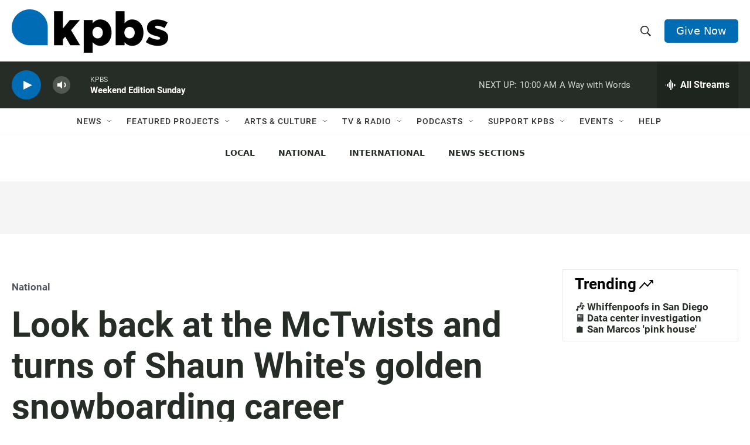

--- FILE ---
content_type: text/html; charset=utf-8
request_url: https://www.google.com/recaptcha/api2/anchor?ar=1&k=6LdRF8EbAAAAAGBCqO-5QNT28BvYzHDqkcBs-hO7&co=aHR0cHM6Ly93d3cua3Bicy5vcmc6NDQz&hl=en&v=PoyoqOPhxBO7pBk68S4YbpHZ&size=invisible&anchor-ms=20000&execute-ms=30000&cb=6mefu6gu4e0t
body_size: 48615
content:
<!DOCTYPE HTML><html dir="ltr" lang="en"><head><meta http-equiv="Content-Type" content="text/html; charset=UTF-8">
<meta http-equiv="X-UA-Compatible" content="IE=edge">
<title>reCAPTCHA</title>
<style type="text/css">
/* cyrillic-ext */
@font-face {
  font-family: 'Roboto';
  font-style: normal;
  font-weight: 400;
  font-stretch: 100%;
  src: url(//fonts.gstatic.com/s/roboto/v48/KFO7CnqEu92Fr1ME7kSn66aGLdTylUAMa3GUBHMdazTgWw.woff2) format('woff2');
  unicode-range: U+0460-052F, U+1C80-1C8A, U+20B4, U+2DE0-2DFF, U+A640-A69F, U+FE2E-FE2F;
}
/* cyrillic */
@font-face {
  font-family: 'Roboto';
  font-style: normal;
  font-weight: 400;
  font-stretch: 100%;
  src: url(//fonts.gstatic.com/s/roboto/v48/KFO7CnqEu92Fr1ME7kSn66aGLdTylUAMa3iUBHMdazTgWw.woff2) format('woff2');
  unicode-range: U+0301, U+0400-045F, U+0490-0491, U+04B0-04B1, U+2116;
}
/* greek-ext */
@font-face {
  font-family: 'Roboto';
  font-style: normal;
  font-weight: 400;
  font-stretch: 100%;
  src: url(//fonts.gstatic.com/s/roboto/v48/KFO7CnqEu92Fr1ME7kSn66aGLdTylUAMa3CUBHMdazTgWw.woff2) format('woff2');
  unicode-range: U+1F00-1FFF;
}
/* greek */
@font-face {
  font-family: 'Roboto';
  font-style: normal;
  font-weight: 400;
  font-stretch: 100%;
  src: url(//fonts.gstatic.com/s/roboto/v48/KFO7CnqEu92Fr1ME7kSn66aGLdTylUAMa3-UBHMdazTgWw.woff2) format('woff2');
  unicode-range: U+0370-0377, U+037A-037F, U+0384-038A, U+038C, U+038E-03A1, U+03A3-03FF;
}
/* math */
@font-face {
  font-family: 'Roboto';
  font-style: normal;
  font-weight: 400;
  font-stretch: 100%;
  src: url(//fonts.gstatic.com/s/roboto/v48/KFO7CnqEu92Fr1ME7kSn66aGLdTylUAMawCUBHMdazTgWw.woff2) format('woff2');
  unicode-range: U+0302-0303, U+0305, U+0307-0308, U+0310, U+0312, U+0315, U+031A, U+0326-0327, U+032C, U+032F-0330, U+0332-0333, U+0338, U+033A, U+0346, U+034D, U+0391-03A1, U+03A3-03A9, U+03B1-03C9, U+03D1, U+03D5-03D6, U+03F0-03F1, U+03F4-03F5, U+2016-2017, U+2034-2038, U+203C, U+2040, U+2043, U+2047, U+2050, U+2057, U+205F, U+2070-2071, U+2074-208E, U+2090-209C, U+20D0-20DC, U+20E1, U+20E5-20EF, U+2100-2112, U+2114-2115, U+2117-2121, U+2123-214F, U+2190, U+2192, U+2194-21AE, U+21B0-21E5, U+21F1-21F2, U+21F4-2211, U+2213-2214, U+2216-22FF, U+2308-230B, U+2310, U+2319, U+231C-2321, U+2336-237A, U+237C, U+2395, U+239B-23B7, U+23D0, U+23DC-23E1, U+2474-2475, U+25AF, U+25B3, U+25B7, U+25BD, U+25C1, U+25CA, U+25CC, U+25FB, U+266D-266F, U+27C0-27FF, U+2900-2AFF, U+2B0E-2B11, U+2B30-2B4C, U+2BFE, U+3030, U+FF5B, U+FF5D, U+1D400-1D7FF, U+1EE00-1EEFF;
}
/* symbols */
@font-face {
  font-family: 'Roboto';
  font-style: normal;
  font-weight: 400;
  font-stretch: 100%;
  src: url(//fonts.gstatic.com/s/roboto/v48/KFO7CnqEu92Fr1ME7kSn66aGLdTylUAMaxKUBHMdazTgWw.woff2) format('woff2');
  unicode-range: U+0001-000C, U+000E-001F, U+007F-009F, U+20DD-20E0, U+20E2-20E4, U+2150-218F, U+2190, U+2192, U+2194-2199, U+21AF, U+21E6-21F0, U+21F3, U+2218-2219, U+2299, U+22C4-22C6, U+2300-243F, U+2440-244A, U+2460-24FF, U+25A0-27BF, U+2800-28FF, U+2921-2922, U+2981, U+29BF, U+29EB, U+2B00-2BFF, U+4DC0-4DFF, U+FFF9-FFFB, U+10140-1018E, U+10190-1019C, U+101A0, U+101D0-101FD, U+102E0-102FB, U+10E60-10E7E, U+1D2C0-1D2D3, U+1D2E0-1D37F, U+1F000-1F0FF, U+1F100-1F1AD, U+1F1E6-1F1FF, U+1F30D-1F30F, U+1F315, U+1F31C, U+1F31E, U+1F320-1F32C, U+1F336, U+1F378, U+1F37D, U+1F382, U+1F393-1F39F, U+1F3A7-1F3A8, U+1F3AC-1F3AF, U+1F3C2, U+1F3C4-1F3C6, U+1F3CA-1F3CE, U+1F3D4-1F3E0, U+1F3ED, U+1F3F1-1F3F3, U+1F3F5-1F3F7, U+1F408, U+1F415, U+1F41F, U+1F426, U+1F43F, U+1F441-1F442, U+1F444, U+1F446-1F449, U+1F44C-1F44E, U+1F453, U+1F46A, U+1F47D, U+1F4A3, U+1F4B0, U+1F4B3, U+1F4B9, U+1F4BB, U+1F4BF, U+1F4C8-1F4CB, U+1F4D6, U+1F4DA, U+1F4DF, U+1F4E3-1F4E6, U+1F4EA-1F4ED, U+1F4F7, U+1F4F9-1F4FB, U+1F4FD-1F4FE, U+1F503, U+1F507-1F50B, U+1F50D, U+1F512-1F513, U+1F53E-1F54A, U+1F54F-1F5FA, U+1F610, U+1F650-1F67F, U+1F687, U+1F68D, U+1F691, U+1F694, U+1F698, U+1F6AD, U+1F6B2, U+1F6B9-1F6BA, U+1F6BC, U+1F6C6-1F6CF, U+1F6D3-1F6D7, U+1F6E0-1F6EA, U+1F6F0-1F6F3, U+1F6F7-1F6FC, U+1F700-1F7FF, U+1F800-1F80B, U+1F810-1F847, U+1F850-1F859, U+1F860-1F887, U+1F890-1F8AD, U+1F8B0-1F8BB, U+1F8C0-1F8C1, U+1F900-1F90B, U+1F93B, U+1F946, U+1F984, U+1F996, U+1F9E9, U+1FA00-1FA6F, U+1FA70-1FA7C, U+1FA80-1FA89, U+1FA8F-1FAC6, U+1FACE-1FADC, U+1FADF-1FAE9, U+1FAF0-1FAF8, U+1FB00-1FBFF;
}
/* vietnamese */
@font-face {
  font-family: 'Roboto';
  font-style: normal;
  font-weight: 400;
  font-stretch: 100%;
  src: url(//fonts.gstatic.com/s/roboto/v48/KFO7CnqEu92Fr1ME7kSn66aGLdTylUAMa3OUBHMdazTgWw.woff2) format('woff2');
  unicode-range: U+0102-0103, U+0110-0111, U+0128-0129, U+0168-0169, U+01A0-01A1, U+01AF-01B0, U+0300-0301, U+0303-0304, U+0308-0309, U+0323, U+0329, U+1EA0-1EF9, U+20AB;
}
/* latin-ext */
@font-face {
  font-family: 'Roboto';
  font-style: normal;
  font-weight: 400;
  font-stretch: 100%;
  src: url(//fonts.gstatic.com/s/roboto/v48/KFO7CnqEu92Fr1ME7kSn66aGLdTylUAMa3KUBHMdazTgWw.woff2) format('woff2');
  unicode-range: U+0100-02BA, U+02BD-02C5, U+02C7-02CC, U+02CE-02D7, U+02DD-02FF, U+0304, U+0308, U+0329, U+1D00-1DBF, U+1E00-1E9F, U+1EF2-1EFF, U+2020, U+20A0-20AB, U+20AD-20C0, U+2113, U+2C60-2C7F, U+A720-A7FF;
}
/* latin */
@font-face {
  font-family: 'Roboto';
  font-style: normal;
  font-weight: 400;
  font-stretch: 100%;
  src: url(//fonts.gstatic.com/s/roboto/v48/KFO7CnqEu92Fr1ME7kSn66aGLdTylUAMa3yUBHMdazQ.woff2) format('woff2');
  unicode-range: U+0000-00FF, U+0131, U+0152-0153, U+02BB-02BC, U+02C6, U+02DA, U+02DC, U+0304, U+0308, U+0329, U+2000-206F, U+20AC, U+2122, U+2191, U+2193, U+2212, U+2215, U+FEFF, U+FFFD;
}
/* cyrillic-ext */
@font-face {
  font-family: 'Roboto';
  font-style: normal;
  font-weight: 500;
  font-stretch: 100%;
  src: url(//fonts.gstatic.com/s/roboto/v48/KFO7CnqEu92Fr1ME7kSn66aGLdTylUAMa3GUBHMdazTgWw.woff2) format('woff2');
  unicode-range: U+0460-052F, U+1C80-1C8A, U+20B4, U+2DE0-2DFF, U+A640-A69F, U+FE2E-FE2F;
}
/* cyrillic */
@font-face {
  font-family: 'Roboto';
  font-style: normal;
  font-weight: 500;
  font-stretch: 100%;
  src: url(//fonts.gstatic.com/s/roboto/v48/KFO7CnqEu92Fr1ME7kSn66aGLdTylUAMa3iUBHMdazTgWw.woff2) format('woff2');
  unicode-range: U+0301, U+0400-045F, U+0490-0491, U+04B0-04B1, U+2116;
}
/* greek-ext */
@font-face {
  font-family: 'Roboto';
  font-style: normal;
  font-weight: 500;
  font-stretch: 100%;
  src: url(//fonts.gstatic.com/s/roboto/v48/KFO7CnqEu92Fr1ME7kSn66aGLdTylUAMa3CUBHMdazTgWw.woff2) format('woff2');
  unicode-range: U+1F00-1FFF;
}
/* greek */
@font-face {
  font-family: 'Roboto';
  font-style: normal;
  font-weight: 500;
  font-stretch: 100%;
  src: url(//fonts.gstatic.com/s/roboto/v48/KFO7CnqEu92Fr1ME7kSn66aGLdTylUAMa3-UBHMdazTgWw.woff2) format('woff2');
  unicode-range: U+0370-0377, U+037A-037F, U+0384-038A, U+038C, U+038E-03A1, U+03A3-03FF;
}
/* math */
@font-face {
  font-family: 'Roboto';
  font-style: normal;
  font-weight: 500;
  font-stretch: 100%;
  src: url(//fonts.gstatic.com/s/roboto/v48/KFO7CnqEu92Fr1ME7kSn66aGLdTylUAMawCUBHMdazTgWw.woff2) format('woff2');
  unicode-range: U+0302-0303, U+0305, U+0307-0308, U+0310, U+0312, U+0315, U+031A, U+0326-0327, U+032C, U+032F-0330, U+0332-0333, U+0338, U+033A, U+0346, U+034D, U+0391-03A1, U+03A3-03A9, U+03B1-03C9, U+03D1, U+03D5-03D6, U+03F0-03F1, U+03F4-03F5, U+2016-2017, U+2034-2038, U+203C, U+2040, U+2043, U+2047, U+2050, U+2057, U+205F, U+2070-2071, U+2074-208E, U+2090-209C, U+20D0-20DC, U+20E1, U+20E5-20EF, U+2100-2112, U+2114-2115, U+2117-2121, U+2123-214F, U+2190, U+2192, U+2194-21AE, U+21B0-21E5, U+21F1-21F2, U+21F4-2211, U+2213-2214, U+2216-22FF, U+2308-230B, U+2310, U+2319, U+231C-2321, U+2336-237A, U+237C, U+2395, U+239B-23B7, U+23D0, U+23DC-23E1, U+2474-2475, U+25AF, U+25B3, U+25B7, U+25BD, U+25C1, U+25CA, U+25CC, U+25FB, U+266D-266F, U+27C0-27FF, U+2900-2AFF, U+2B0E-2B11, U+2B30-2B4C, U+2BFE, U+3030, U+FF5B, U+FF5D, U+1D400-1D7FF, U+1EE00-1EEFF;
}
/* symbols */
@font-face {
  font-family: 'Roboto';
  font-style: normal;
  font-weight: 500;
  font-stretch: 100%;
  src: url(//fonts.gstatic.com/s/roboto/v48/KFO7CnqEu92Fr1ME7kSn66aGLdTylUAMaxKUBHMdazTgWw.woff2) format('woff2');
  unicode-range: U+0001-000C, U+000E-001F, U+007F-009F, U+20DD-20E0, U+20E2-20E4, U+2150-218F, U+2190, U+2192, U+2194-2199, U+21AF, U+21E6-21F0, U+21F3, U+2218-2219, U+2299, U+22C4-22C6, U+2300-243F, U+2440-244A, U+2460-24FF, U+25A0-27BF, U+2800-28FF, U+2921-2922, U+2981, U+29BF, U+29EB, U+2B00-2BFF, U+4DC0-4DFF, U+FFF9-FFFB, U+10140-1018E, U+10190-1019C, U+101A0, U+101D0-101FD, U+102E0-102FB, U+10E60-10E7E, U+1D2C0-1D2D3, U+1D2E0-1D37F, U+1F000-1F0FF, U+1F100-1F1AD, U+1F1E6-1F1FF, U+1F30D-1F30F, U+1F315, U+1F31C, U+1F31E, U+1F320-1F32C, U+1F336, U+1F378, U+1F37D, U+1F382, U+1F393-1F39F, U+1F3A7-1F3A8, U+1F3AC-1F3AF, U+1F3C2, U+1F3C4-1F3C6, U+1F3CA-1F3CE, U+1F3D4-1F3E0, U+1F3ED, U+1F3F1-1F3F3, U+1F3F5-1F3F7, U+1F408, U+1F415, U+1F41F, U+1F426, U+1F43F, U+1F441-1F442, U+1F444, U+1F446-1F449, U+1F44C-1F44E, U+1F453, U+1F46A, U+1F47D, U+1F4A3, U+1F4B0, U+1F4B3, U+1F4B9, U+1F4BB, U+1F4BF, U+1F4C8-1F4CB, U+1F4D6, U+1F4DA, U+1F4DF, U+1F4E3-1F4E6, U+1F4EA-1F4ED, U+1F4F7, U+1F4F9-1F4FB, U+1F4FD-1F4FE, U+1F503, U+1F507-1F50B, U+1F50D, U+1F512-1F513, U+1F53E-1F54A, U+1F54F-1F5FA, U+1F610, U+1F650-1F67F, U+1F687, U+1F68D, U+1F691, U+1F694, U+1F698, U+1F6AD, U+1F6B2, U+1F6B9-1F6BA, U+1F6BC, U+1F6C6-1F6CF, U+1F6D3-1F6D7, U+1F6E0-1F6EA, U+1F6F0-1F6F3, U+1F6F7-1F6FC, U+1F700-1F7FF, U+1F800-1F80B, U+1F810-1F847, U+1F850-1F859, U+1F860-1F887, U+1F890-1F8AD, U+1F8B0-1F8BB, U+1F8C0-1F8C1, U+1F900-1F90B, U+1F93B, U+1F946, U+1F984, U+1F996, U+1F9E9, U+1FA00-1FA6F, U+1FA70-1FA7C, U+1FA80-1FA89, U+1FA8F-1FAC6, U+1FACE-1FADC, U+1FADF-1FAE9, U+1FAF0-1FAF8, U+1FB00-1FBFF;
}
/* vietnamese */
@font-face {
  font-family: 'Roboto';
  font-style: normal;
  font-weight: 500;
  font-stretch: 100%;
  src: url(//fonts.gstatic.com/s/roboto/v48/KFO7CnqEu92Fr1ME7kSn66aGLdTylUAMa3OUBHMdazTgWw.woff2) format('woff2');
  unicode-range: U+0102-0103, U+0110-0111, U+0128-0129, U+0168-0169, U+01A0-01A1, U+01AF-01B0, U+0300-0301, U+0303-0304, U+0308-0309, U+0323, U+0329, U+1EA0-1EF9, U+20AB;
}
/* latin-ext */
@font-face {
  font-family: 'Roboto';
  font-style: normal;
  font-weight: 500;
  font-stretch: 100%;
  src: url(//fonts.gstatic.com/s/roboto/v48/KFO7CnqEu92Fr1ME7kSn66aGLdTylUAMa3KUBHMdazTgWw.woff2) format('woff2');
  unicode-range: U+0100-02BA, U+02BD-02C5, U+02C7-02CC, U+02CE-02D7, U+02DD-02FF, U+0304, U+0308, U+0329, U+1D00-1DBF, U+1E00-1E9F, U+1EF2-1EFF, U+2020, U+20A0-20AB, U+20AD-20C0, U+2113, U+2C60-2C7F, U+A720-A7FF;
}
/* latin */
@font-face {
  font-family: 'Roboto';
  font-style: normal;
  font-weight: 500;
  font-stretch: 100%;
  src: url(//fonts.gstatic.com/s/roboto/v48/KFO7CnqEu92Fr1ME7kSn66aGLdTylUAMa3yUBHMdazQ.woff2) format('woff2');
  unicode-range: U+0000-00FF, U+0131, U+0152-0153, U+02BB-02BC, U+02C6, U+02DA, U+02DC, U+0304, U+0308, U+0329, U+2000-206F, U+20AC, U+2122, U+2191, U+2193, U+2212, U+2215, U+FEFF, U+FFFD;
}
/* cyrillic-ext */
@font-face {
  font-family: 'Roboto';
  font-style: normal;
  font-weight: 900;
  font-stretch: 100%;
  src: url(//fonts.gstatic.com/s/roboto/v48/KFO7CnqEu92Fr1ME7kSn66aGLdTylUAMa3GUBHMdazTgWw.woff2) format('woff2');
  unicode-range: U+0460-052F, U+1C80-1C8A, U+20B4, U+2DE0-2DFF, U+A640-A69F, U+FE2E-FE2F;
}
/* cyrillic */
@font-face {
  font-family: 'Roboto';
  font-style: normal;
  font-weight: 900;
  font-stretch: 100%;
  src: url(//fonts.gstatic.com/s/roboto/v48/KFO7CnqEu92Fr1ME7kSn66aGLdTylUAMa3iUBHMdazTgWw.woff2) format('woff2');
  unicode-range: U+0301, U+0400-045F, U+0490-0491, U+04B0-04B1, U+2116;
}
/* greek-ext */
@font-face {
  font-family: 'Roboto';
  font-style: normal;
  font-weight: 900;
  font-stretch: 100%;
  src: url(//fonts.gstatic.com/s/roboto/v48/KFO7CnqEu92Fr1ME7kSn66aGLdTylUAMa3CUBHMdazTgWw.woff2) format('woff2');
  unicode-range: U+1F00-1FFF;
}
/* greek */
@font-face {
  font-family: 'Roboto';
  font-style: normal;
  font-weight: 900;
  font-stretch: 100%;
  src: url(//fonts.gstatic.com/s/roboto/v48/KFO7CnqEu92Fr1ME7kSn66aGLdTylUAMa3-UBHMdazTgWw.woff2) format('woff2');
  unicode-range: U+0370-0377, U+037A-037F, U+0384-038A, U+038C, U+038E-03A1, U+03A3-03FF;
}
/* math */
@font-face {
  font-family: 'Roboto';
  font-style: normal;
  font-weight: 900;
  font-stretch: 100%;
  src: url(//fonts.gstatic.com/s/roboto/v48/KFO7CnqEu92Fr1ME7kSn66aGLdTylUAMawCUBHMdazTgWw.woff2) format('woff2');
  unicode-range: U+0302-0303, U+0305, U+0307-0308, U+0310, U+0312, U+0315, U+031A, U+0326-0327, U+032C, U+032F-0330, U+0332-0333, U+0338, U+033A, U+0346, U+034D, U+0391-03A1, U+03A3-03A9, U+03B1-03C9, U+03D1, U+03D5-03D6, U+03F0-03F1, U+03F4-03F5, U+2016-2017, U+2034-2038, U+203C, U+2040, U+2043, U+2047, U+2050, U+2057, U+205F, U+2070-2071, U+2074-208E, U+2090-209C, U+20D0-20DC, U+20E1, U+20E5-20EF, U+2100-2112, U+2114-2115, U+2117-2121, U+2123-214F, U+2190, U+2192, U+2194-21AE, U+21B0-21E5, U+21F1-21F2, U+21F4-2211, U+2213-2214, U+2216-22FF, U+2308-230B, U+2310, U+2319, U+231C-2321, U+2336-237A, U+237C, U+2395, U+239B-23B7, U+23D0, U+23DC-23E1, U+2474-2475, U+25AF, U+25B3, U+25B7, U+25BD, U+25C1, U+25CA, U+25CC, U+25FB, U+266D-266F, U+27C0-27FF, U+2900-2AFF, U+2B0E-2B11, U+2B30-2B4C, U+2BFE, U+3030, U+FF5B, U+FF5D, U+1D400-1D7FF, U+1EE00-1EEFF;
}
/* symbols */
@font-face {
  font-family: 'Roboto';
  font-style: normal;
  font-weight: 900;
  font-stretch: 100%;
  src: url(//fonts.gstatic.com/s/roboto/v48/KFO7CnqEu92Fr1ME7kSn66aGLdTylUAMaxKUBHMdazTgWw.woff2) format('woff2');
  unicode-range: U+0001-000C, U+000E-001F, U+007F-009F, U+20DD-20E0, U+20E2-20E4, U+2150-218F, U+2190, U+2192, U+2194-2199, U+21AF, U+21E6-21F0, U+21F3, U+2218-2219, U+2299, U+22C4-22C6, U+2300-243F, U+2440-244A, U+2460-24FF, U+25A0-27BF, U+2800-28FF, U+2921-2922, U+2981, U+29BF, U+29EB, U+2B00-2BFF, U+4DC0-4DFF, U+FFF9-FFFB, U+10140-1018E, U+10190-1019C, U+101A0, U+101D0-101FD, U+102E0-102FB, U+10E60-10E7E, U+1D2C0-1D2D3, U+1D2E0-1D37F, U+1F000-1F0FF, U+1F100-1F1AD, U+1F1E6-1F1FF, U+1F30D-1F30F, U+1F315, U+1F31C, U+1F31E, U+1F320-1F32C, U+1F336, U+1F378, U+1F37D, U+1F382, U+1F393-1F39F, U+1F3A7-1F3A8, U+1F3AC-1F3AF, U+1F3C2, U+1F3C4-1F3C6, U+1F3CA-1F3CE, U+1F3D4-1F3E0, U+1F3ED, U+1F3F1-1F3F3, U+1F3F5-1F3F7, U+1F408, U+1F415, U+1F41F, U+1F426, U+1F43F, U+1F441-1F442, U+1F444, U+1F446-1F449, U+1F44C-1F44E, U+1F453, U+1F46A, U+1F47D, U+1F4A3, U+1F4B0, U+1F4B3, U+1F4B9, U+1F4BB, U+1F4BF, U+1F4C8-1F4CB, U+1F4D6, U+1F4DA, U+1F4DF, U+1F4E3-1F4E6, U+1F4EA-1F4ED, U+1F4F7, U+1F4F9-1F4FB, U+1F4FD-1F4FE, U+1F503, U+1F507-1F50B, U+1F50D, U+1F512-1F513, U+1F53E-1F54A, U+1F54F-1F5FA, U+1F610, U+1F650-1F67F, U+1F687, U+1F68D, U+1F691, U+1F694, U+1F698, U+1F6AD, U+1F6B2, U+1F6B9-1F6BA, U+1F6BC, U+1F6C6-1F6CF, U+1F6D3-1F6D7, U+1F6E0-1F6EA, U+1F6F0-1F6F3, U+1F6F7-1F6FC, U+1F700-1F7FF, U+1F800-1F80B, U+1F810-1F847, U+1F850-1F859, U+1F860-1F887, U+1F890-1F8AD, U+1F8B0-1F8BB, U+1F8C0-1F8C1, U+1F900-1F90B, U+1F93B, U+1F946, U+1F984, U+1F996, U+1F9E9, U+1FA00-1FA6F, U+1FA70-1FA7C, U+1FA80-1FA89, U+1FA8F-1FAC6, U+1FACE-1FADC, U+1FADF-1FAE9, U+1FAF0-1FAF8, U+1FB00-1FBFF;
}
/* vietnamese */
@font-face {
  font-family: 'Roboto';
  font-style: normal;
  font-weight: 900;
  font-stretch: 100%;
  src: url(//fonts.gstatic.com/s/roboto/v48/KFO7CnqEu92Fr1ME7kSn66aGLdTylUAMa3OUBHMdazTgWw.woff2) format('woff2');
  unicode-range: U+0102-0103, U+0110-0111, U+0128-0129, U+0168-0169, U+01A0-01A1, U+01AF-01B0, U+0300-0301, U+0303-0304, U+0308-0309, U+0323, U+0329, U+1EA0-1EF9, U+20AB;
}
/* latin-ext */
@font-face {
  font-family: 'Roboto';
  font-style: normal;
  font-weight: 900;
  font-stretch: 100%;
  src: url(//fonts.gstatic.com/s/roboto/v48/KFO7CnqEu92Fr1ME7kSn66aGLdTylUAMa3KUBHMdazTgWw.woff2) format('woff2');
  unicode-range: U+0100-02BA, U+02BD-02C5, U+02C7-02CC, U+02CE-02D7, U+02DD-02FF, U+0304, U+0308, U+0329, U+1D00-1DBF, U+1E00-1E9F, U+1EF2-1EFF, U+2020, U+20A0-20AB, U+20AD-20C0, U+2113, U+2C60-2C7F, U+A720-A7FF;
}
/* latin */
@font-face {
  font-family: 'Roboto';
  font-style: normal;
  font-weight: 900;
  font-stretch: 100%;
  src: url(//fonts.gstatic.com/s/roboto/v48/KFO7CnqEu92Fr1ME7kSn66aGLdTylUAMa3yUBHMdazQ.woff2) format('woff2');
  unicode-range: U+0000-00FF, U+0131, U+0152-0153, U+02BB-02BC, U+02C6, U+02DA, U+02DC, U+0304, U+0308, U+0329, U+2000-206F, U+20AC, U+2122, U+2191, U+2193, U+2212, U+2215, U+FEFF, U+FFFD;
}

</style>
<link rel="stylesheet" type="text/css" href="https://www.gstatic.com/recaptcha/releases/PoyoqOPhxBO7pBk68S4YbpHZ/styles__ltr.css">
<script nonce="lY_VNHgMU_JS5DESbGUymg" type="text/javascript">window['__recaptcha_api'] = 'https://www.google.com/recaptcha/api2/';</script>
<script type="text/javascript" src="https://www.gstatic.com/recaptcha/releases/PoyoqOPhxBO7pBk68S4YbpHZ/recaptcha__en.js" nonce="lY_VNHgMU_JS5DESbGUymg">
      
    </script></head>
<body><div id="rc-anchor-alert" class="rc-anchor-alert"></div>
<input type="hidden" id="recaptcha-token" value="[base64]">
<script type="text/javascript" nonce="lY_VNHgMU_JS5DESbGUymg">
      recaptcha.anchor.Main.init("[\x22ainput\x22,[\x22bgdata\x22,\x22\x22,\[base64]/[base64]/[base64]/[base64]/[base64]/[base64]/KGcoTywyNTMsTy5PKSxVRyhPLEMpKTpnKE8sMjUzLEMpLE8pKSxsKSksTykpfSxieT1mdW5jdGlvbihDLE8sdSxsKXtmb3IobD0odT1SKEMpLDApO08+MDtPLS0pbD1sPDw4fFooQyk7ZyhDLHUsbCl9LFVHPWZ1bmN0aW9uKEMsTyl7Qy5pLmxlbmd0aD4xMDQ/[base64]/[base64]/[base64]/[base64]/[base64]/[base64]/[base64]\\u003d\x22,\[base64]\x22,\x22wpbDnsK7wpXDksKAwrXCl19YNxzClMOYfcKmLHN3woJewoXChMKZw7/DiSzCksKgwrnDhwtuO1MBG3jCoUPDvcOIw51swrUPE8KdwrvCo8OAw4stw7tBw44/wpZkwqxuIcOgCMKoN8OOXcKlw7MrHMOrasOLwq3DrxbCjMOZN3DCscOgw71NwptuVXNMXQnDrHtDwrPCt8OSdX8VwpfCkBLDmjwdSsKbQ09FWCUQOMK6ZUdeLsOFIMOQSlzDj8OveWHDmMKTwq5NdXPCvcK8wrjDoE/Dt23Dh1xOw7fChMKAMsOKVMKIYU3Dj8O7fsOHwq7CnArCqQBuwqLCvsKpw6/ChWPDjxfDhsOQHcKcBUJNJ8KPw4XDocK0woU5w7jDm8OidsO6w4pwwowmcT/DhcKMw6whXw99woJSEBjCqy7CrgfChBllw7oNXsKgwqPDohpuwqF0OVjDlTrCl8KaDVFzw40dVMKhwo4eRMKRw4QoB13Cm2DDvBBGwo3DqMKow5MYw4d9EBXDrMOTw6XDsxM4wrXCqj/[base64]/Dg8O+w7JYMcKkw7p5Q8OJSzbCnVXCqmbCsBrCjiDCqztrScO9bcOow749ORgEHsKkwrjCvDYrU8KIw590DcKEJ8OFwp4Kwq09wqQkw5fDt0TCg8OteMKCGMOcBi/DhMK7wqRdJnzDg35Hw6dUw4LDtnEBw6IDUVVOZkPClyA2FcKTJMKew4JqQ8OUw6/[base64]/DjcOMwrkIw4cLecKGO17Cq8KOOsO/wo3DpzMOwp/DrsKVHykSZ8OvJGgidMOda1vDo8KNw5XDll9QOzQqw5rCjsOnw7Bwwr3Do27CsSZQw5jCvgdEwqYWQhtzN27CpcKKw7zCkMKYw703MQHCkCt7wr9XIsKzcMK1wrbCmCIacibCvkjDmHE7w4M1w4/DmCtiQmNVA8Klw5JNw41Owpogw4zDixbCmyfCrcK4woPCqzcPZsKvwqHDpw18YsOAw7jDgsK8w5nDiVXCnWNUasOVCcO4GcOVw7LDn8KuJCtTw6PCr8OPdkIdacKhGgDCi10iwrhxZFdGWMOJe0zDnUvCi8OHIMOjczDCkHQkYcKYbcKOw5XDrX1zc8O6wpPCncKSw4/Dpmpyw5RGHcOuwo0HHm/[base64]/[base64]/Ch8KuNBkZfcOydMK8w5bDhG87w5UAwoXCsmHCn1ZqTMKJw5MxwocJLGjDosKkchrDpz58bcKDNFzDnnrCk13DpxRqEMKSNMKNw5/Dv8Kjw6XDjsK0WcOBw43Cj0HDt0XDsDJ3wpJ7w5NHwpRzfsKvw7HDl8KSGsK2wonDmXPDnsKpLcOOw5TCh8Kuw5bCusKbwr5cw44rw4BZeSTCgVDDiXQWSsKEU8KfacKAw6fDgwJHw75MQA/CjxgHw4YfFwzDp8KEwoXDr8KFwqrDmkltw7bCpsKLJMOzw59Cw4g3KMKbw7RJPsK1wqjCvEPCn8Kyw7nCnis4Z8OMw5sRMWvDrcK5FmrDvMO/[base64]/wp3Dn8KwQMKOHMOaJUJYwoTClsKKwqHDv8KoMQbDi8Ocw6peDMK5w5/[base64]/Dg8KFMxrDjX1XcG0ew47Ck3fCs8K3woLDtmZ0wpMFw5Bww60aS0DDtiXDqsK+w6rDhcKnYcKkYmw8QDXDisKPBCbDgk4BwqfCgmlqw7wwGnxMASh0wpDCt8KMZS0AwpHCqlNuw5MNwrzCgcOBQwDDusKcwrbCk2bDvzF7w6/[base64]/Dv8KRwpTDvQA8wrvDpcOiP8ObXMOkPiXCjMORbsOBVyg1w6E2wpvCrsOhL8OuAMOYwqfCi3rChncmwqbDmSDDmQhIwrfDuy4gw7pWXlhZw5IHw6ZLIkzDlTHCmsKyw7DDvk/[base64]/DmMK9w63CpUDCtsO9RWYSwrbDmlI0GcKywqrDlsOGdsO+GMOCwojDoXReH1fDpiTDqcO1wpLCjFXDlsOtDjrCtMKiw5Y7f1XCkmnDpS3DljPCvwMBw4PDsUR3QDgFSMKfVDABWgDCvsKKQ3QmccOYMMOLwrwFw45lS8KHeFttwq/ClcKNORLDkcKqfsOtw4kMwqUaRg9hwpHCnC3DtDtqw5ZTwrVgc8Orw4R5SiHDg8KfSEFrw5DDl8KLw4nCkcOTwqrDsQjDnRLCp3LCuWrDlMKEY2/CsH0hBcKww4V/w7fClRjDk8OdEEPDk0TDicOyA8OzGMOBwq3Ci1sGw49nwowSLsKSwppZwp7DlGzDisKfEnHCqiVwfcKAHlLCnyg+F1IaacK0wqHCq8OGw5xlN0bCncKwVAZKw7UGJVvDhi3CgMKQXcKwesOEasKHw5/CkyTDuQzCv8Kjw4Nhw7hlNsKTwr7CtAzDmkzCoV3Cv2nDizTCsm/DtgEpeHfDpg4FRghzMcKvQhvDo8OZwp/DhMKiwpwbw7w/wq3DtG3CnktNRsKxIAsKfAnCmMOeEkDDkcOLwpbCvzYCDQbDjMK/woARaMK/wpJawrI0G8KxcCgBbcOhw7VKHHZuwqtva8Oxwo07w5FNDMOpcxfDl8OBw60iw73Cj8KOIsOiwqtUa8KrSX/DlyfCkmDCqwBuwognbxUUEhvDnA4KGMOzwpNjw5/DpsOUw67ChwsCNcOXG8K9QXchVsODw6hrwo7CkzQNw60Vw5wYw4TClSQKFysrQMKvwqXDlmnCmcKDwq/[base64]/CqsKGeFTCoMK7BVlQYsOGEcKEQMK2w5LCoMOAw5ZwIMO3AcOSw55ZE0rDvcKuWnDCkDZkwpYxw6REOXbCq3V9wpcqQQTCuwrCr8OGwo0ww7xhG8KVWsKNFcODbMOCw5DDhcO9w5/Ch04yw7UNKlVJQSkjWsKIQcOWcsKMB8OFIwwuwrNDwpfDscKJQMO7eMKWw4BMQcOMw7Z/w53Cv8OswoZ4w58qwrnDhRgfRwzDiMONYMK5wrXDpMKzPMK7dsKVHmHDqsKTw5fCiA9cwqDDtcKvE8OmwpMqGsOWw5nCuQR4OFoewqYZEHvDtQs6w4zDk8KJwrYUwqjDvMOlwrzCsMK6MmDCmWnCmSPDmMKqw7xyScKbVsKAw7dmJU/CrELCoUcbwp9wMj7Cu8KEw4jDvhAsAH1gwqhAw71Twq9fERbDkkbDg1lJwrRYwr8mw5B3w43Ct23DvsK2w6DDjcKrfmMMw7PDp1PDhsK1wr/DrDPDumF1ckB3wqzCrzPDqFkLBsO6bsO6w4Y0NsOTw7jCm8KbBcOvDHp/DwAuVsKmUcKTw6tZCV/ClcOawpo2BQAqw4cKc1PCjkvDsVM8w7PDtMK1Pg/[base64]/[base64]/DqzrCm2nDncKQY8K7woHCgUIoODLDnVNBXsOGYMOzCEEGBDrCoWsrM1PClQR9w4lSwpbDtMKpecO0w4PDmMOdwqjDoWN8AsO1Tm3Cll0mw7rClcOgaSMLe8KMwo48w7F1Kx/DgsKVe8O9TEzCh37DucKGw792amwrfw50w4FdwrYow4HDg8Kcw6bCrRvCsRllS8Kfw44FKALCnMORwohRdyluwpY1WcKbXgjCtwQRwpvDlAfCu3URaXZJMgrDtU0PwpHDrMOPD0FnHMK4wqITT8Ojw4XCjRBlFG48ZsOOYsKKwpTDg8OVw5QDw7TDh1fDucKbwox/w5hKw7cdb0XDmXccw6fCnmHDg8KIf8KcwqMRwozDocKzWsOnb8Kewq1KQmfChERtKsK8f8OjPsKaw6sIcUzDgMOAUcKMw5LDn8O9wq8wAy0pw53CiMKnHcOrwocFNkfDli7CqMO3csO2Dj8yw4vDp8O3w68fS8OCwpdROcO3wpAXHsKmw6BXCsOCfhpsw64Yw6/[base64]/b8KfwqEnw7/CgMOmwpjCsm/Cm19zHQ9TOkBmTsKLPQdiw5PDmMKwFAc9KMO4IQ5Lw7bDnMOow782wpfDoG/CqxLCk8KqQVDDrAR6IUZ4enQ9w6dXw4nCrkbDv8Ogwq7Cp00Jwp3Crlk5w5XCnDY6GQLCs1DDicKjw700w7bCsMO+w5vDhcKVw7QkSioROcKQOHgXw5DCkcONL8OJPsKPOMKPw6vDuDEPKcK9a8OqwrA7w5/DjQzCtBTCpcKcwpjCn0N/ZsOROxkqEBnCicOGwptWw7LCk8K3PAjDtlQROsKLw4gFw7hpwqNnwo3DvMKoYFXDp8K+w6rCvlLClcKRRsO0wpJ9w7bDvFbCnsK+AsKgaV1qO8KawrTDuE9vT8KlQMOqwqZndMOFJAo3M8OxI8KEwpXDnztgaWsKw6nDq8KWQ3PDtcKCw5LDpDrCgifDlBrCrGEtwo/CpsOJw4HDtW1JL3VBw49tIsK9w6UUwrPDqW3DrFLDm3h/eBzCiMKuw4zDrMOPVw/[base64]/Q8OCw4k7IMOlCcKuw6ggwpvCvsKAwqvDlzTDocOKbMKKW2xRRRvCosOvIMOMwr7DtcKawo0rw7vDhzZnH0DCnwAkaWI9KVEww5A3KsO7wpVKUynCpijDuMOEwr54wrpVGMKHb0/DsSsnccKpeBZ/w5DCj8OkNsKWflEEw51KJEnCgcO2ZCDDuTpPwrLCoMKyw7Ekw4XDp8KKWsOkcHLDjEfCtMOIw5nCnWcwwoLDs8KLwq/DhDFiwoFSw7o3ccKRI8KIwqjDhHFtw74pwqzDjQ8KwoTDj8KgSSzDvcOwGcOPCTYYJlnCsg9qwprDmcOHSMOLwoDCo8OLAl0MwoAfwocMLcOgE8KMQ2kEC8O3aFUIwoATAsOsw6/Ck3IyC8K9IMOMdcKpw5g2w5tlwofCm8Kuw4HCtiYnfEfCicK9w64uw7YOGTjDkhPDn8OICQfDo8K0wpLCo8KLwq7DrhAoe2ocw41CwrPDlcKAwowLFMKfw5DDgwApwrbClEfDlR/[base64]/Du8Oxwr3DhxjCssKkexg9wqhqQxrCgE8swqFyD8KZwpJ+L8OcWiPCsVlCwqsGw4zDhkRUwr9KOsOlUk7Cni/ClXYQBHNWwqVNwo7Ci0Ncwr1Cw6lEfzPCoMO0HcKQworCvhBxQCduTEXDuMO7w57DscK2w5JYY8O5Yk9ywovDjA1lw4TDr8KlMg/Du8KowqwZIFvCswtUw6wIwqbCmUwrS8O2emJkw7UYKMKewq4bw55GcMO2SsObw5hSJhDDrH3CssKIKcKFS8OXM8KYw4zCr8KbwoR6w7PDiUAFw53CkRfDpjdQwrIhBcKaWBLCscOuwoHDnsOQZMKNT8KxFloQwrZlwqoPDsOPw5vDqk7DoSZ8CcKQOcKdwqPCtsKywp/CvcOjwoLCq8KsdMOWHzErKcKdCWfDlcOTw4YPfxIVDXHCm8Osw4fDmW4Zw7VHw7MxWgXChcOlw7DDm8KZwotAa8K2wrjDoyjDscKPP209wqTDmTEcBcOfw4Arw5MEWcK9SQ9nQ2pDwoVTwr/Crls7w5TCrMOCK0fCmsO9w6vDpsKGwqjCh8KZwrNiwpdzw7HDhWJ/wq7CmEoNw7PCisK5woxiwprCvzwmw6nCpl/CqsOTwqwmw4gBUsKvAjZTw4LDqAvChlfDlkfDo3bCg8KBCHMHwrMYw6HCmRXCssOUw5oQwqpHC8ONwrPDosKzwofCoCIqwqvDsMKnSl0rwqHCnXtZclsrw73Cnm0TNkbCuiPCkEfCk8O+wo/[base64]/CmHHDm8KXUcKvSXnDncOwwpfCqcOnw7bCgsOaw64obMKQwq5iQAgkwoAZwr1HJcKvwpDDu2vDgsK9w4TCu8OWDhtqw5MewqPCkMKQwr8/OcKOG3jDgcO2wrvCtsOvwqbCh2fDtwDCo8OCw67DocOPwp9bwrYdJ8Odw51Swql0VcKEwrUyR8OJw7V5csODwq1gw5U3w4fCmjjCqR/[base64]/LcKZw7RFw77CjS1lw5/DkwvDgMOQw5PDrS3DmBfCiTd+wp7CqRwrRMOKD3fCpB/Dt8Kvw7Y1SDV/w60zKMOMfsKxJmEXGzrChF/[base64]/Dq8OgU3bDhAdDwph9wr7CqsOQwolQeE/Ds8O0MwlKFHxGwqXDrFFPw63CtsKLdsOOCX5Vw4YHXcKdw43ClMOOwpvCu8O6SXxcGwptD31cwprDr1heUMOBwphHwq1/PMKBPsKhIsKVw5jDjMK/D8ObwoTCvcOqw4oWw5Ynw7ZmEsKvZBkwwqDDlsOVw7HCh8KdwoTComrDpy3Cg8KWwoVww4nCosK/ScO5woBbfMKAw4rCkh9lXMKuwr1xw64dwrXCoMKEwotYSMK6dsKiw5zCiinCmzDDtUx/[base64]/DrMKKwo/[base64]/[base64]/CojPCvTtbFsOdwpRYTcKGGcKKcTRoTnF8w4nDi8KTQVRqS8OKwo40w74uw6QtPgtrSgUPFMOTecOIwrrDmsKcwp/CqG3DuMOXBsKvAsK/A8K1w6zDrMK6w4fClWjCvxsjHXFgR1HDm8OlH8OzM8K9L8K/wotiBWxFdnPCrinCkH4Iwq/Do3heWsKOwoLDh8KzwoR0w5tvwpzDvMKWwrrDhMO8DcKOw43DvsKMwrdBSh7CnsOsw5HCuMODEkrDnMOxwr7DkMKhDQ7DnxwCw613B8K/[base64]/[base64]/CksKwFcOYwos5wp0qF3Apwr04I8Knw4g2G2cswqR3w6XDu0bCicKiF2wawofCmR9AHMODwoTDnMOhwqPCml7DrMKUQTV1wprDnXJ2YsO6wp1gwozCvsO3w5BHw4pvwr7CsHNKYBvCnMOoDCJIw7vDoMKSDABawrTCrzXCl18EbzXCqSphIC7CnDbCjmYNQTDCjMOnwq/[base64]/[base64]/[base64]/[base64]/ChkjDugwkEFnDhGQVw4gaw6HDn3LDhhvCvMOtwr7CvXMCwqzCk8KIwqMhaMO7wpNOEUDCg2RkfMOOw4ALw7fDscOzwqzDmMK1Pw7DmcOgwqjCljPCu8O8HsOUwpvCjMKEwofDtAshA8OjMlBtw7B+wqt4wpQewqlrw53DpW04IMODwqpEw7hfcWoMwonDgxXDu8KSwq/[base64]/CrMKbUsOjTXMHwoQZRMKnwoTChhbCoMOCbsObX3zCpXZxNcKVwrAAw6XDusOpJUlKKHldwrxYwqRxCcKRw5tAw5bCkV8Ewp/Di3s5wr/DnwRyccOPw4DDlcKFw4HDsgF5JULDn8OAVzdXIcKAICXCjFTCvsOnf2nCrDRCeVrDpGTCscOawqbDhsOELnLCiAcXwojDvSMzwoTChcKPwo9PwqPDuBx2WBvDrsOnw6JqEcOBwonDk2rDo8O6cjvCsw9JwpjCr8O/wot7wocWF8KnFkd/X8KJwo0jT8OrasO/worCj8Opw43DvDEMFsKMdcKicDnCu3plw58VwoQjfsOzwprCrDfCtW5eWMK0bcKNwqAPG0ZPAysIQsKGw5DCih3CicOzwrnChHMNKzAZfzpFw7glw6LDi1ddwqrDq0vCs0PDqcKaD8O+RMORwqt5RX/CmsKrOAvDlcKBwo7CjwvCsGJLwrbCjANVw4XDqjjCicORw4RZw43DgMOWw6tswqUiwp1Ww7cXIcKbMMO4BxLDucKwH0sXScKjw5Bxw5zDinrCqzN8w73Ch8ORwol/[base64]/[base64]/Ds0DCrMKVw5/Ci8ObZ8OjwpQgw5LDocKJMD/Ct8KkXsO7WiRwTMO+BEHCkQUSw53DvizDiFbCsiLDvBrDuEo2wo3Cvg/DssOXITgNAsKOwpkBw5oJw4LCij8Yw7Z9BcK6RhDCmcKfKcOpHUTCuRHDnAsGOywMGcOZN8OEw4w+w61eGsOtwovDim4HYlfDocKZwrZbP8OKJH/[base64]/[base64]/DjcOlw5Bow7PCvQdNwpDDlsO7w63CpMKBRwlfQMOvQDnCnMK2YsO1GjnChAowwr7DosOWw5zCkMOWw5QDOMOTOw7DqsO1w5EKw6XDr0zDmcOPX8KfIsOCQsOSUW54w6liBMOqLGnDscOgcDvCsHjDji8/[base64]/DlsKrw5pDwpnDnSzCo1jCmx/CojlgwrvDl8O7w60OLsOsw6/Cj8Kjw6Q3f8KjwqzCusKeEcODTcObw5F/Ag1mwp/DqlbDtMOhAMOEw6Yxwr0MQMO5acOZwpU8w4IPTg7DoT5vw4rCjyEqw7sCJQzChcKVw6zCvV3CshlKYMO6cA7Cj8OowqDChMOgwqvCrlsiHcK1wqcodjvCqsONwpoiDBYrw5/[base64]/DmsOWf8OcG8O5wopgO8OVw73Ch8OWwpPDghNPIifCvgYLw5oyw4cLYsKBwrrCtcKGw6Uwwo7CmQQBwoDCrcKGwrbDuEA4wpdTwrtyGcKDw6fDryLCrX/CqcKcbMK+w5vCsMK6DMOkwoXCucOWwqchw6FJXGHDi8KjNXtDwqzCp8KRwoHDnMKswp91wpLDnsOYwo9Uw47CnsOUwpPDoMOHcREcaSvDisK9HcKwJBHDqxkfAEbDrSd0w5/Cv2vCi8OWwpoYwqccSElrYMKtw5MhGkBlwqnCp24qw5PDgMOfZzpswpQcw5DDtsKILsOhw67CiHssw63DpcOTUFvCjcKww5TCmTUkJFBEw5VzDMONdSDCthXDtcKgNsKmAMOiwrrDkgDCs8O/csK4wrjDt8KjCsKZwr5sw7LDtytRLMKIwq9rGA3CpyPDocKIwqnDrcOZw45xw7jCsUN5MsOow5V7woE6w55Yw7XDuMKZCcObwoPDpMO4ZGs3VFnDvk1HK8KPwqsXfDEaeF/[base64]/wq1pwoh6wpLDn0bDrVLCmXR3w4DChsOTwpvDuW/CssODw5fDjH3CtyzCmwnDjMOhXWjDjD7DosO3wrfCucKcKcKNZ8KuD8ORMcKrw4zCm8O4worCkAQBGD4lbmRUUsKnBcOkwrDDj8Omwp9nwo/Dvm47HcKvVCJlDsOpdEJqw5Y9wrUhGMKeWMO3DsK/XsOHGcKsw785f2/[base64]/[base64]/CnsKrR8OMwoHCmsOeMMKTwqbDkcOdesKewo9AE8OxwprCrsOqdcO+GMO1AQ7Cs0MMwpRWw4rCssKgM8KMw6/DkXhhwrnCocOzwp0WbS7CisOILcK9wqnCvFLDrxgkw4c3wqMBw6FcJQLCuiULwp7CtMORRMKcPkzCscKywqkRw57DvjZnwod9GirCqmjCuBpxwpo5wpRQw4BFQFHCiMKiw4djVA9ieQkFYEE2cMOKel8Ew5lYwq/CocKpwptsB0Fewr4BInEowrfDj8OPenrDlG5rEsKnY3cyUcOdw5PDi8OIw6EELMKgVEYxNsKPecOnwqwmU8KJZwPCosKfwpDDl8O4JcOZSCrCgcKGw7LCvB3DncKNw7hZw6YqwofDmMK/w5oQLhMGXcKnw7phw67DjicnwrNiZ8Oow7kgwoB3DMKOecOPw5LDssK6VsKKwqItw6bDv8KvEkgIF8KREDLCjcOQwoBjw5xpwpsFwrzDisOpfcKvw7zDpMKowq8ZU2fCnsOcw4PDs8KiJy9Ew7XDmcK/FQDCg8OmwoLDkMOKw63CtcKuw6YRw4DDl8KxZ8OrRMO5GxfDj1TCiMKkYxbCmMOJwovDvsOpFlUeNnldw7JtwrRHw6INwpRLJmbCpknDsBfCsG1wVcO4NAw6wpZvwrvDrC3CtcOUw79jCMKbQD7DpTXCs8K0cnbCoU/CtTsyZ8O0diY8YHzDiMODw5wQwr5sZ8Oaw5XDhUXDjMOpwpskwrfCtiXCpTkjMQvCgEhJD8OnGsOlLcOATsK3C8OZRkzDgsKKB8Kuw7fCj8K0CsKHw5lKW0DDuV/[base64]/DlsOPWAMbw7B2cMO+wrXDssK0wpwxw50mw4fCo8KuQMK0e2gBL8OIwoIUw6rClcKFTsKNwpfDvFzCrMKTb8K7UsKyw5Usw4DDhzQnw5fDssKQworDh1PCj8OPUMKYODREHTs/aT1AwpZwU8KhfcOww4bCvcKcw6bDnzPDhsKIIFLDu0LCmMOKwqZ6NhIJwoZpw59bw4rCgsOdw5zDg8KxXMONACQJwq8WwqBmw4NOwqrDqcKGdQLCm8OQeE3DkmvDj1/ChcKCwqTCgMKYC8KPWsOYw4USMsOLIsKWw4ItZX7DhkbCgsO7w7XCmwUaJcKJwps6EnEwZnkDwqzCvnzDuj81MHbCtEfDnsK+wpHChsOSw7fCmV1Gwo/DoF7DqcOCw77DrmBLw68WLMONwpXDlBgPw4LDj8Kcw5dbwqHDjE7CrF3DlmfCtcO7wqHDmX7ClMOUfsOVGSbDrsO9H8K4G2VKSsKZesOXw7rDtsK0U8KkwoXDl8K7c8O1w4tcwp3Dv8K8w6xkF0/Cn8OBw4VEZsOzfXLDv8OyDQDCtjQUdMOoMn/DtjY4AcOnC8OATcK3Dks0dyo0w5/[base64]/DpVMVAcOTcnfCncKfaB8pP8OfwoLDh8KFbBRrw5nDg0LDp8OGwp3CqcKlwo8PwpLChEUGw6R9w5tmw6UtXBDCg8Kjw7gYwo9xNnssw40KPMOKw6HDlScCOcOLT8KgOMKgwr/[base64]/ChBg6L8KQZ8Kvw5fCk1gMd2rCqwJOQsKITMKtw691Ax7DjsOKDT5IYSBfehB9TcOlD2vDvDHDlEFywp7CjVovw7VcwrPDl27DnHYgAFjDmMKtdSTDhyohw5PCi2HCj8Onb8OgFhx4wq3DhRfClBJtwqHDvsKII8OdDsKQwoDCusOtUHdvDh3Ct8OZERPDn8K/TMOZZcK6dH7Cg2R1w5HDhhvCkQfDjDIqw7rDlsKgwozCm0hsa8KBwq8PM18JwoFdwr8aBcOFwqAMwqsPc1Mkwp8aOcKaw4nCgcOtw6A3dcKIw5fDq8KDwrIzAmbDsMKfbcOGdSnDuXwkwpfDrxfChSRkw4zCo8K4AMKiPgPCosOwwo0yE8KWw5/Dlyx5wpo4F8KSV8Ohw5XDs8OjG8KewrtfDMOGGsOHMmxrwqjDmgrDsWTCqjXCg3vCvSB5IksBWBB2wqXDp8Ojw618VsOja8KKw6DDul/[base64]/DjFdkwqwrw6ASVFcWXMKHw4N+w6VCUMK3w4Q9GsKRJcKDaFnDncKYSR1/[base64]/DrsOtwrRLc8KQe8O4w4QQw7/DkAvCmsKqwofCp8OZwrdZw5nDq8KZTTFLwpXCo8Kbw48afcO5ZR4Hw6oJbU7DjsOgw4JzGMOqJDcPwqTDvm9pI2VyNsKOwpjCq0Udw7onWsKbGMOXwqvDjWvChibCtsObdMOSEz/CucKIw67CgVEcw5Fbw4kQdcO0wqV6CSTCvU4KbBF0QMK9wqHCowhAcmBMwqLCt8KjDsOnwpDCuCLDnGzDsMKXw5A+A2hRw4sfScK4IcO9w7jDkHQMccKKw4xBQMO2wo/[base64]/CtUdvOHdewrogdUsCwrDDiGLDp8K/K8Oza8OKf8OvwrPCjMKuSMOaworCh8OqX8OBw7PDosKFB37DrQXDpV/[base64]/[base64]/w6VOHXrDkMOVw7/DpyAFVMOAwpxhw6xNw6oAwrnCliYbQzvCjHvDrMOaY8OBwod3wqjDh8O6wo7DssKND2Q0W1HDkxwNwrbDoDMADcOhF8KNw4bDnMK7wpPDm8KGw70VaMO1wprCk8KyXsO7w6AnbMKhw4TCr8OKTsK/[base64]/wp0WH8OkwrXDjg/[base64]/CnCJ6G8KVZynCk8O1w5QQwqtMwpYSw6PCgcOZwqTDpU7CrRRjw7dGS8OESk/[base64]/DtCHCtAoGw4YOBmHDrMKow5XDtMO/[base64]/CvDbDow54wpfDuyEjbUzDu15/fxctw5TDscOsw6p7w7LCmMO2LMO4JsK+LMKiYk4SwqbDgT7CvDPDuh3CombCj8KkZMOqfWwbLU1JOsOww4pDw6pGVsKnwrHDlH0iQxkow7vCsjsvJzfCsRBmwrDCkx9ZFMOnMMOuwofDpmsWwrZtw5/DgcKZwrjDsmQywqdjw4dZwrTDgQBCw54TJiA2wrxvC8OFw6nCtgEfw5lhLsKCw5LClsOrwrvCu2ZcQXsMJQDCgsK/ZBjDtQBXJcO8PcO3wpQUw5/DisObL2lHf8KtU8OVbcOEw6kKw6jDkcK7NsOocsKjw6dCVmdZwp8Iw6RIUTxWQnfCtcO9SxXCisOlwrHClU3CpcK8wrXDpEofUUZ0w6nDkcOXTn4Yw50YOQQhWyjDsgl/[base64]/ChVcPCmNfRMORw53DgG5bQsO8w6ZVwobDisObw7VcwpBoFcKDT8KEeHXCo8KdwoRGIcKuw7ZcwrDCuDXDlsKlKTbCjXQnPgzDu8O1P8Opw61IwoXDicORw5TDhMKyJ8OLw4NPw7jCuibDtsOrwrHDkMKGwo41wrl7SV1JwrsJA8OwCsOZwoQxw57Ck8O/[base64]/DqMK8KgUMwpgkwqopcAPDnR/DhsKbw7k+w5XDrEQhw4UDwplfGmDCnMKYwrA1woVGwrBNwoxEwo1Qw6gCThtmw5zDvBnDpsKjwofDoVI7HsKpw47Dp8KxMlEmHRnCoMKmTm3Dl8OkasOWwozCqQx4BsKgwo4kAcK6w6heS8KtBsKYX10iwoDDp8ODwobCp3s+wqJrwp/[base64]/[base64]/CiA1XwpfDgMODbXpWbcOZJMOHQEvDr8KqEApNw7ImfMKgZ8KoHHZwNsKjw6HDn0BXwpt+wqLCkFvDoRDChxAiazTCh8O/wqLCj8K7VF/CksORdgw7M1Ejw7PCpcKoZcKzG3bCr8OmOShCRg5dw6AxX8K2woXDm8OzwqZ8DsK6PDNLw4jCrXhSeMKXwr/CmwknSRVTw7TDhcOWJ8Oqw7PCog17HMKTHlPDtXTCvUEfw7IpH8OpbMO9w6TCuxvDk1QaCcOWwq59ZcKhw6fDp8KiwqNmMUAowo7CscOoORUrQGDDkTw5QcO+KsKcLVV9w47DnT3CpMKub8OgAcKhYcOWU8ONMsOpwr5nwo1rP0DDuDkAOkHDqi3DhiE/woguIwVBfGIhGwjCqsKTRMOdLsKBw5/DmAvDu3vDgcOiwqXCmi9Ww4XDmcOGw4kAJMOfRcOhwqnCnDnCrxfChG8LYcKySn7DjytcFMKZw6YFw7h4YsKnYC0Nw6XCmD5YfgMfw4bDvsKYIRTCl8ORwobCi8O/w44eNgZiwpfCqsK7w7lBPcKjw4XDqcKWD8KIw6/CssKSw7PDr2k8FMOhwpBbw5QNN8KDw53DhMKRaifDhMOPDRXDncK0JDHDmMK4wqvCryvDokTCq8KUwohqw6bDgMO/bVjCjAfCn1rCn8KrwonCikrDpGUmw7AaD8OYWMK4w4TCqj7CojjDjT/DiDt2BX0vwr8dwpnCtRgvBMOHIMOFw4VhVhkrw602WHnDqS/DlsKTw4LDhMKKwowgwpRsw4lvT8Kdwo02wpbDrsOHw7ojw7PCk8K1c8OVVsK+JcOEOmolwp8/[base64]/DgjkLX0/[base64]/[base64]/[base64]/ZScvw5rDvW9qVjXCgMKdwqrCj8Oiw7jDgcKtw5XDmMO4wr16N2HCu8K5DXo+JcONw5Imw43CicOSw6DDjxDDksKEwpjDosKGwp8uZMKANV/[base64]/[base64]/ChVNjwpbDqTocFEzDu8OkbEkGagxcwrrDgntjGgEtwpl3FsOTw7UIW8KOwrw8w5oAcMODwo7Dt1ohwoXDjErCuMOzbEvDi8KVQcOsbMKzwofDk8KKB2oow7fDmgZXLcKOwqwjbD/DgT46w5oLE0VVwr7CrWxFwrXDq8OZU8KxwozCqQbDmkAGw7DDkyRdUyVXME/[base64]/[base64]/ChcK7wqt6ODrDnMKWwqfClsOPKiBnDCrCjMKew58ea8O5dMOTw7VLSsK4w6ZlwpLCg8O/wozDh8K2w4jDnmbDgT/DtEbDhsOzDsKnSMOfKcOAwpPDoMKUNiDCkR5ywp8mw48Cw5LCt8OEwqEow6bDsm0xQCcXwqEVw5/DkArCuVh2woLCvQd6Cl/DnitLwpnCsS3Dl8ODHD1cWcKmw6nCr8Ogw59BEsOew6vCsxPCnyLDuHBpw7lgQ015w7BvwqJYw4FpC8Otcx3DtsKCQQfDjzDDqi7DmMOneSY5wqTDh8OGCWfDhMOGcsKAwrcdcMOcw4AKSGVkfA8Cwq/CmMOqc8O7w5nDssO/Y8Opw7FEIcO3NU7Cv0/Dnm3CjsK6w4vCh04wwo1AR8ODasO5JsKcDcKabg/[base64]/Ck8KfwqA0wofDnMKJFsOWw41Qw5hLVAwmOF4Ywp7CmsKkKBzDp8KafcK/EMKOK3rCucOjwrLDlm0+VwvDksKIfcOywo0AbAbDrWJLwo/DpRDCgjvDnMKQbcOySVDDsSLCph/[base64]/[base64]/woPCoxIjw4AHw6DCinXDnyl7XTZ6O8O7w6rDrsOBJsKhZMOoSsOycAxiRjxDB8K0w6FJHiHDocK4wpvDpWAbw7DDsQtqEcO/XArDq8OGwpHDpcOESB1NDMKUVVXDpg8pw6zCu8KJJ8O6wpbDs0HCkAjDuWXDsD3Cu8Oyw5HDkMKMw7t8woHDp0HDk8K4Cgxfw5kEwoPDnsOvwqPDg8O+woBmwpfCpMO1\x22],null,[\x22conf\x22,null,\x226LdRF8EbAAAAAGBCqO-5QNT28BvYzHDqkcBs-hO7\x22,0,null,null,null,0,[21,125,63,73,95,87,41,43,42,83,102,105,109,121],[1017145,739],0,null,null,null,null,0,null,0,null,700,1,null,0,\[base64]/76lBhnEnQkZnOKMAhmv8xEZ\x22,0,0,null,null,1,null,0,1,null,null,null,0],\x22https://www.kpbs.org:443\x22,null,[3,1,1],null,null,null,1,3600,[\x22https://www.google.com/intl/en/policies/privacy/\x22,\x22https://www.google.com/intl/en/policies/terms/\x22],\x22IHo3Gew2ysoil/+pGNtADuBWgL9d6Dr9lGAH/a0CAVM\\u003d\x22,1,0,null,1,1769365823893,0,0,[99,114,105,64],null,[180,54,168,211],\x22RC-w4Co0bIXKa8NNg\x22,null,null,null,null,null,\x220dAFcWeA5T6GBFlx0bMPOaS26v5KZrUugoFma5A-hEhhG2-qYpR4Mds_3VHqfPTZcZh_CPu7wk1Hh_MfkhDfoK3tJaWrCWmDt5Wg\x22,1769448623918]");
    </script></body></html>

--- FILE ---
content_type: text/html; charset=utf-8
request_url: https://www.google.com/recaptcha/api2/aframe
body_size: -251
content:
<!DOCTYPE HTML><html><head><meta http-equiv="content-type" content="text/html; charset=UTF-8"></head><body><script nonce="eccbFcNWArX7m0ntwZJC7A">/** Anti-fraud and anti-abuse applications only. See google.com/recaptcha */ try{var clients={'sodar':'https://pagead2.googlesyndication.com/pagead/sodar?'};window.addEventListener("message",function(a){try{if(a.source===window.parent){var b=JSON.parse(a.data);var c=clients[b['id']];if(c){var d=document.createElement('img');d.src=c+b['params']+'&rc='+(localStorage.getItem("rc::a")?sessionStorage.getItem("rc::b"):"");window.document.body.appendChild(d);sessionStorage.setItem("rc::e",parseInt(sessionStorage.getItem("rc::e")||0)+1);localStorage.setItem("rc::h",'1769362226067');}}}catch(b){}});window.parent.postMessage("_grecaptcha_ready", "*");}catch(b){}</script></body></html>

--- FILE ---
content_type: text/css
request_url: https://tags.srv.stackadapt.com/sa.css
body_size: -11
content:
:root {
    --sa-uid: '0-4d3ed2cb-1a60-59a1-6659-535caa8090ab';
}

--- FILE ---
content_type: text/javascript
request_url: https://c.lytics.io/cid/6391159f1a53f5899d8f47c6e4826772?assign=false&callback=u_492676445506808260
body_size: -399
content:
u_492676445506808260("")